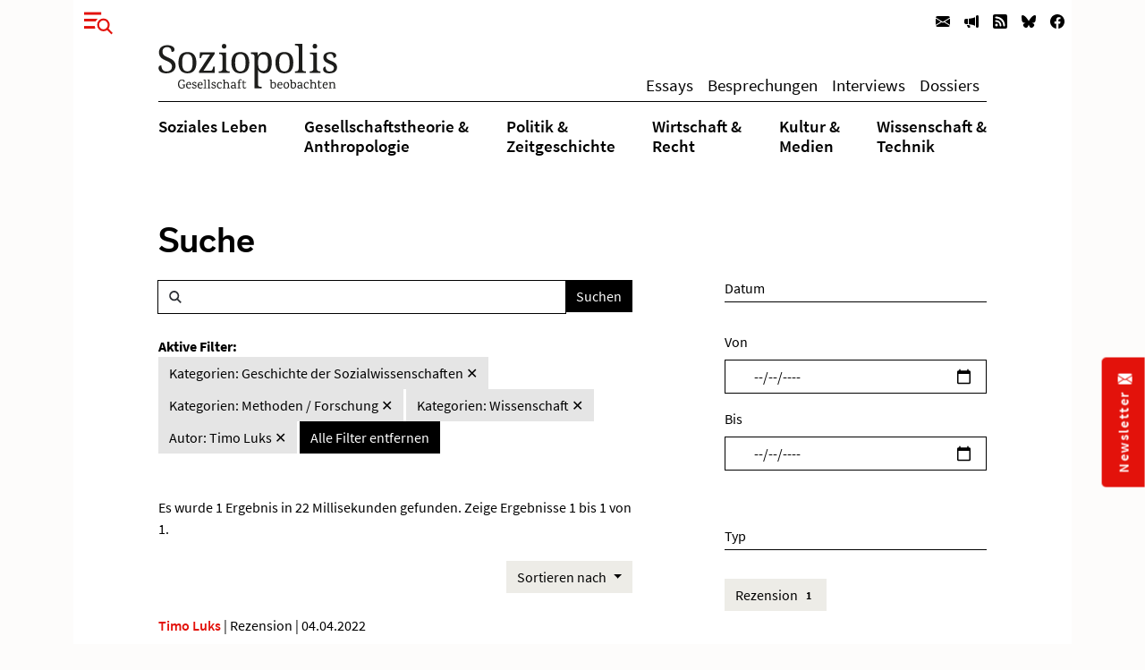

--- FILE ---
content_type: text/html; charset=utf-8
request_url: https://www.soziopolis.de/suche.html?tx_solr%5Bfilter%5D%5B2%5D=category%3AGeschichte%20der%20Sozialwissenschaften&tx_solr%5Bfilter%5D%5B3%5D=author%3ATimo%20Luks&tx_solr%5Bfilter%5D%5B4%5D=category%3AWissenschaft&tx_solr%5Bfilter%5D%5B5%5D=category%3AMethoden%20%2F%20Forschung
body_size: 7140
content:
<!DOCTYPE html>
<html lang="de-DE">
<head>
    <meta charset="utf-8">

<!-- 
	build by werkraum-media.de

	This website is powered by TYPO3 - inspiring people to share!
	TYPO3 is a free open source Content Management Framework initially created by Kasper Skaarhoj and licensed under GNU/GPL.
	TYPO3 is copyright 1998-2026 of Kasper Skaarhoj. Extensions are copyright of their respective owners.
	Information and contribution at https://typo3.org/
-->

<link rel="icon" href="/_assets/8160f583899d2c93262e3083ed5085f2/Favicon/favicon.ico" type="image/vnd.microsoft.icon">
<title>Suche</title>
<meta name="generator" content="TYPO3 CMS">
<meta name="viewport" content="width=device-width, initial-scale=1">
<meta name="robots" content="index,follow">
<meta name="twitter:card" content="summary">
<meta name="twitter:title" content="Suche">
<meta name="apple-mobile-web-app-capable" content="no">


<link rel="stylesheet" href="/_assets/8160f583899d2c93262e3083ed5085f2/Stylesheets/fonts.css?1758802537" media="all">
<link rel="stylesheet" href="/_assets/8160f583899d2c93262e3083ed5085f2/Stylesheets/main.css?1758802537" media="all">







<link rel="canonical" href="https://www.soziopolis.de/suche.html">

</head>
<body>

    <div class="container">
        <div class="page-wrapper">
            <header class="page-header">
                

    

    <div class="modal fade fullscreen" id="menuModal" tabindex="-1" role="dialog" aria-labelledby="myModalLabel" aria-hidden="true">

        <div class="modal-dialog">
            <div class="modal-content">
                <div class="container">
                    <div class="modal-body">

                        <button
                            type="button"
                            class="btn-close btn btn-link ms-3 text-primary"
                            data-bs-dismiss="modal"
                            aria-hidden="true">
                        </button>

                        <div class="row mt-4">
                            <div class="col-md-4 col-lg-3">
                                <p class="mb-1 ms-lg-5"><b>Themen</b></p>
                                <ul class="nav flex-column ms-lg-5">
                                    
                                        <li class="nav-item border-bottom">
                                            <a class="nav-link " href="/soziales-leben.html">
                                                Soziales Leben
                                            </a>
                                        </li>
                                    
                                        <li class="nav-item border-bottom">
                                            <a class="nav-link " href="/gesellschaftstheorie-anthropologie.html">
                                                Gesellschaftstheorie &amp;
Anthropologie
                                            </a>
                                        </li>
                                    
                                        <li class="nav-item border-bottom">
                                            <a class="nav-link " href="/politik-zeitgeschichte.html">
                                                Politik &amp;
Zeitgeschichte
                                            </a>
                                        </li>
                                    
                                        <li class="nav-item border-bottom">
                                            <a class="nav-link " href="/wirtschaft-recht.html">
                                                Wirtschaft &amp;
Recht
                                            </a>
                                        </li>
                                    
                                        <li class="nav-item border-bottom">
                                            <a class="nav-link " href="/kultur-medien.html">
                                                Kultur &amp;
Medien
                                            </a>
                                        </li>
                                    
                                        <li class="nav-item ">
                                            <a class="nav-link " href="/wissenschaft-technik.html">
                                                Wissenschaft &amp;
Technik
                                            </a>
                                        </li>
                                    
                                </ul>
                            </div>

                            <div class="col-md-3 col-lg-2">
                                <p class="mb-1"><b>Texte</b></p>
                                <ul class="nav flex-column mb-3">
                                    
                                        <li class="nav-item border-bottom">
                                            <a class="nav-link " href="/texte/essay.html">
                                                Essays
                                            </a>
                                        </li>
                                    
                                        <li class="nav-item border-bottom">
                                            <a class="nav-link " href="/besprechungen.html">
                                                Besprechungen
                                            </a>
                                        </li>
                                    
                                        <li class="nav-item border-bottom">
                                            <a class="nav-link " href="/texte/interview.html">
                                                Interviews
                                            </a>
                                        </li>
                                    
                                        <li class="nav-item ">
                                            <a class="nav-link " href="/dossier.html">
                                                Dossiers
                                            </a>
                                        </li>
                                    
                                </ul>
                            </div>


                            <div class="col-md-3 col-lg-2">
                                <p class="mb-1"><b>Service</b></p>
                                <ul class="nav flex-column menu-service">
                                    
                                        <li class="nav-item border-bottom">
                                            <a class="nav-link " href="/ausschreibungen/stelle.html">
                                                Stellenausschreibungen
                                            </a>
                                        </li>
                                    
                                        <li class="nav-item border-bottom">
                                            <a class="nav-link " href="/ausschreibungen/call.html">
                                                Calls
                                            </a>
                                        </li>
                                    
                                        <li class="nav-item border-bottom">
                                            <a class="nav-link " href="/veranstaltungen.html">
                                                Veranstaltungen
                                            </a>
                                        </li>
                                    
                                        <li class="nav-item border-bottom">
                                            <a class="nav-link " href="/zeitschriften.html">
                                                Zeitschriften
                                            </a>
                                        </li>
                                    
                                        <li class="nav-item ">
                                            <a class="nav-link " href="/texte/podcast-video.html">
                                                Multimedia
                                            </a>
                                        </li>
                                    
                                </ul>
                            </div>

                            <div class="col-md-3 col-lg-4">
                                <p class="mb-1"><b>Veröffentlichen</b></p>
                                <ul class="nav flex-column menu-contribute">
                                    
                                        <li class="nav-item border-bottom">
                                            <a class="nav-link " href="/veroeffentlichen.html#c9649">
                                                Stellenausschreibungen bekanntmachen
                                            </a>
                                        </li>
                                    
                                        <li class="nav-item border-bottom">
                                            <a class="nav-link " href="/veroeffentlichen.html#c9650">
                                                Calls publizieren
                                            </a>
                                        </li>
                                    
                                        <li class="nav-item border-bottom">
                                            <a class="nav-link " href="/veroeffentlichen.html#c9651">
                                                Veranstaltungen ankündigen
                                            </a>
                                        </li>
                                    
                                        <li class="nav-item border-bottom">
                                            <a class="nav-link " href="/veroeffentlichen.html#c9653">
                                                Zeitschrifteninhaltsverzeichnisse veröffentlichen
                                            </a>
                                        </li>
                                    
                                        <li class="nav-item ">
                                            <a class="nav-link " href="/veroeffentlichen.html#c9652">
                                                Texte einreichen
                                            </a>
                                        </li>
                                    
                                </ul>
                            </div>
                        </div>

                        <div class="row">
                            <div class="col-md-12 col-lg-6">
                                <div class="mt-5 mb-3 mb-lg-5 ms-lg-5">
                                    <form class="form-inline search-form-global"
                                    action="/suche.html">
                                        <div class="input-group">
                                            <span class="icon-search form-control-icon"></span>
                                            <input class="form-control"
                                                type="text"
                                                name="q"/>
                                            <button class="btn btn-dark"
                                                type="submit">
                                                Suchen
                                            </button>
                                        </div>
                                    </form>
                                </div>
                            </div>
                        </div>

                    </div>
                </div>
            </div>
        </div>

    </div>



    
        <nav class="navbar navbar-expand-lg navbar-light d-print-none">
            <button type="button" class="btn btn-link offcanvas-toggle collapsed" data-bs-toggle="modal" data-bs-target="#menuModal" aria-label="Menu">
                
        <!-- @TODO: OPTIMIZE SVG ICONS -->
        <svg xmlns="http://www.w3.org/2000/svg" width="32" height="32" viewBox="0 0 43.401 33.665">
            <g id="Gruppe_780" data-name="Gruppe 780" transform="translate(-37 -26)">
              <rect id="Rechteck_570" data-name="Rechteck 570" width="26" height="4" transform="translate(37 26)" fill="currentColor"/>
              <rect id="Rechteck_571" data-name="Rechteck 571" width="26" height="4" transform="translate(37 36)" fill="currentColor"/>
              <rect id="Rechteck_572" data-name="Rechteck 572" width="26" height="4" transform="translate(37 47)" fill="currentColor"/>
              <circle id="Ellipse_9" data-name="Ellipse 9" cx="13" cy="13" r="13" transform="translate(53 33)" fill="#fff"/>
              <g id="Gruppe_778" data-name="Gruppe 778" transform="translate(-1132.838 -16.88)">
                <g id="Gruppe_680" data-name="Gruppe 680" transform="translate(1191.13 53.88)">
                  <path id="Pfad_24" data-name="Pfad 24" d="M6.768,6.956a8.426,8.426,0,0,0,0-11.685,7.885,7.885,0,0,0-11.367,0,8.422,8.422,0,0,0,0,11.685A7.885,7.885,0,0,0,6.768,6.956Z" transform="translate(6.955 7.148)" fill="none" stroke="currentColor" stroke-width="3"/>
                </g>
                <g id="Gruppe_681" data-name="Gruppe 681" transform="translate(1205.205 68.279)">
                  <path id="Pfad_25" data-name="Pfad 25" d="M0,0,6.953,7.225" fill="none" stroke="currentColor" stroke-width="3"/>
                </g>
              </g>
            </g>
          </svg>
    
            </button>

            <ul class="navbar-nav ms-auto flex-row">
                
                    <li class="nav-item  ms-3 ms-lg-0">
                        <a class="nav-link newsletter" title="Newsletter" href="/newsletter.html">
                            
        <svg xmlns="http://www.w3.org/2000/svg" width="16" height="16" fill="currentColor" class="bi bi-envelope-fill" viewBox="0 0 16 16">
            <path d="M.05 3.555A2 2 0 0 1 2 2h12a2 2 0 0 1 1.95 1.555L8 8.414.05 3.555zM0 4.697v7.104l5.803-3.558L0 4.697zM6.761 8.83l-6.57 4.027A2 2 0 0 0 2 14h12a2 2 0 0 0 1.808-1.144l-6.57-4.027L8 9.586l-1.239-.757zm3.436-.586L16 11.801V4.697l-5.803 3.546z"/>
        </svg>
    
                            <span class="d-none">Newsletter</span>
                        </a>
                    </li>
                
                    <li class="nav-item  ms-3 ms-lg-0">
                        <a class="nav-link veröffentlichen" title="Veröffentlichen" href="/veroeffentlichen.html">
                            
        <svg xmlns="http://www.w3.org/2000/svg" width="16" height="16" fill="currentColor" class="bi bi-megaphone-fill" viewBox="0 0 16 16">
            <path d="M13 2.5a1.5 1.5 0 0 1 3 0v11a1.5 1.5 0 0 1-3 0v-11zm-1 .724c-2.067.95-4.539 1.481-7 1.656v6.237a25.222 25.222 0 0 1 1.088.085c2.053.204 4.038.668 5.912 1.56V3.224zm-8 7.841V4.934c-.68.027-1.399.043-2.008.053A2.02 2.02 0 0 0 0 7v2c0 1.106.896 1.996 1.994 2.009a68.14 68.14 0 0 1 .496.008 64 64 0 0 1 1.51.048zm1.39 1.081c.285.021.569.047.85.078l.253 1.69a1 1 0 0 1-.983 1.187h-.548a1 1 0 0 1-.916-.599l-1.314-2.48a65.81 65.81 0 0 1 1.692.064c.327.017.65.037.966.06z"/>
        </svg>
    
                            <span class="d-none">Veröffentlichen</span>
                        </a>
                    </li>
                
                
                    <li class="nav-item  ms-3 ms-lg-0">
                        <a class="nav-link" title="RSS" href="https://www.soziopolis.de/rssfeed.xml">
                            
        <svg xmlns="http://www.w3.org/2000/svg" width="16" height="16" fill="currentColor" class="bi bi-rss-fill" viewBox="0 0 16 16">
            <path d="M2 0a2 2 0 0 0-2 2v12a2 2 0 0 0 2 2h12a2 2 0 0 0 2-2V2a2 2 0 0 0-2-2H2zm1.5 2.5c5.523 0 10 4.477 10 10a1 1 0 1 1-2 0 8 8 0 0 0-8-8 1 1 0 0 1 0-2zm0 4a6 6 0 0 1 6 6 1 1 0 1 1-2 0 4 4 0 0 0-4-4 1 1 0 0 1 0-2zm.5 7a1.5 1.5 0 1 1 0-3 1.5 1.5 0 0 1 0 3z"/>
        </svg>
    
                            <span class="d-none">RSS</span>
                        </a>
                    </li>
                
                    <li class="nav-item  ms-3 ms-lg-0">
                        <a class="nav-link" title="Bluesky" href="https://bsky.app/profile/soziopolis.bsky.social" rel="noreferrer">
                            
        <svg xmlns="http://www.w3.org/2000/svg" width="16" height="16" fill="currentColor" class="bi bi-bluesky" viewBox="0 0 16 16">
            <path d="M3.468 1.948C5.303 3.325 7.276 6.118 8 7.616c.725-1.498 2.698-4.29 4.532-5.668C13.855.955 16 .186 16 2.632c0 .489-.28 4.105-.444 4.692-.572 2.04-2.653 2.561-4.504 2.246 3.236.551 4.06 2.375 2.281 4.2-3.376 3.464-4.852-.87-5.23-1.98-.07-.204-.103-.3-.103-.218 0-.081-.033.014-.102.218-.379 1.11-1.855 5.444-5.231 1.98-1.778-1.825-.955-3.65 2.28-4.2-1.85.315-3.932-.205-4.503-2.246C.28 6.737 0 3.12 0 2.632 0 .186 2.145.955 3.468 1.948"/>
        </svg>
    
                            <span class="d-none">Bluesky</span>
                        </a>
                    </li>
                
                    <li class="nav-item  ms-3 ms-lg-0">
                        <a class="nav-link" title="Facebook" href="https://www.facebook.com/Soziopolis-470844213115079" rel="noreferrer">
                            
        <svg xmlns="http://www.w3.org/2000/svg" width="16" height="16" fill="currentColor" class="bi bi-facebook" viewBox="0 0 16 16">
            <path d="M16 8.049c0-4.446-3.582-8.05-8-8.05C3.58 0-.002 3.603-.002 8.05c0 4.017 2.926 7.347 6.75 7.951v-5.625h-2.03V8.05H6.75V6.275c0-2.017 1.195-3.131 3.022-3.131.876 0 1.791.157 1.791.157v1.98h-1.009c-.993 0-1.303.621-1.303 1.258v1.51h2.218l-.354 2.326H9.25V16c3.824-.604 6.75-3.934 6.75-7.951z"/>
        </svg>
    
                            <span class="d-none">Facebook</span>
                        </a>
                    </li>
                
            </ul>

        </nav>
    

    <div class="default-header px-3 px-xl-0">
        <div class="row">
            <div class="col-md12 offset-md-0 col-xl-10 offset-xl-1">
                
    <nav class="navbar navbar-expand-lg navbar-light menu-secondary justify-content-center justify-content-lg-between">
        <a class="navbar-brand me-0 mt-3 mb-3 mt-lg-0 mb-lg-0" href="/index.html">
            <img alt="Logo Soziopolis" title="Soziopolis Logo" src="/_assets/8160f583899d2c93262e3083ed5085f2/Images/soziopolis.svg" width="200" height="50" />
        </a>
        <ul class="navbar-nav ms-auto flex-row d-none d-sm-inline-flex">
            
                <li class="nav-item ms-3 ms-lg-0">
                    <a class="nav-link " href="/texte/essay.html">
                        Essays
                    </a>
                </li>
            
                <li class="nav-item ms-3 ms-lg-0">
                    <a class="nav-link " href="/besprechungen.html">
                        Besprechungen
                    </a>
                </li>
            
                <li class="nav-item ms-3 ms-lg-0">
                    <a class="nav-link " href="/texte/interview.html">
                        Interviews
                    </a>
                </li>
            
                <li class="nav-item ms-3 ms-lg-0">
                    <a class="nav-link " href="/dossier.html">
                        Dossiers
                    </a>
                </li>
            
        </ul>
    </nav>

            </div>
        </div>

        <div class="row">
            <div class="col-md-12 offset-md-0 col-xl-10 offset-xl-1">
                <div class="d-none d-md-block menu-primary mt-2 mb-3">
                    
    <ul class="nav d-flex justify-content-center justify-content-lg-between">
        
            <li class="nav-item">
                <a class="nav-link  " href="/soziales-leben.html">
                    Soziales Leben
                </a>
            </li>
        
            <li class="nav-item">
                <a class="nav-link  " href="/gesellschaftstheorie-anthropologie.html">
                    Gesellschaftstheorie &amp;<br />
Anthropologie
                </a>
            </li>
        
            <li class="nav-item">
                <a class="nav-link  " href="/politik-zeitgeschichte.html">
                    Politik &amp;<br />
Zeitgeschichte
                </a>
            </li>
        
            <li class="nav-item">
                <a class="nav-link  " href="/wirtschaft-recht.html">
                    Wirtschaft &amp;<br />
Recht
                </a>
            </li>
        
            <li class="nav-item">
                <a class="nav-link  " href="/kultur-medien.html">
                    Kultur &amp;<br />
Medien
                </a>
            </li>
        
            <li class="nav-item">
                <a class="nav-link  " href="/wissenschaft-technik.html">
                    Wissenschaft &amp;<br />
Technik
                </a>
            </li>
        
    </ul>


                </div>
            </div>
        </div>
    </div>



            </header>

            <main class="page-content mb-5">
                

        <div class="row">
            <div class="col-md-12 col-xl-10 offset-xl-1">
                <div class="default-content mt-5 mb-5 px-3 px-xl-0">
                    

    <div class="row">
        <div class="col-12">
            <h1 class="mb-4">Suche</h1>
        </div>
    </div>
    <div class="row">
        <div class="col-xl-7">
            

        <div class="row">
            
                <div class="tx-solr-search-form">
                    

    <div class="tx-solr-search-form">
        <form method="get" class="search-form" id="tx-solr-search-form-pi-results" action="/suche.html" data-suggest="/suche?type=7384" data-suggest-header="Top Results" accept-charset="utf-8">
            <div class="input-group">
                <span class="icon-search form-control-icon"></span>

                

                

                <input type="text" class="tx-solr-q js-solr-q tx-solr-suggest tx-solr-suggest-focus form-control" name="tx_solr[q]" value="" />

                <span class="input-group-btn">
                    <button class="btn btn-dark tx-solr-submit" type="submit">
                        <span>
                            Suchen
                        </span>
                    </button>
                </span>
            </div>
        </form>
    </div>


                </div>
            
        </div>

        <div class="row search-facets">
            <div class="col-md-12">
                
    
        <div id="tx-solr-facets-in-use" class="my-4">
            <b>Aktive Filter:</b><br>
            
                
                    
                        <a href="/suche.html?tx_solr%5Bfilter%5D%5B3%5D=author%3ATimo%20Luks&amp;tx_solr%5Bfilter%5D%5B4%5D=category%3AWissenschaft&amp;tx_solr%5Bfilter%5D%5B5%5D=category%3AMethoden%20%2F%20Forschung"
                        class="facet remove-facet-option btn btn-gray-400 ">
                            Kategorien: Geschichte der Sozialwissenschaften
                            &#10005;
                        </a>
                    
                        <a href="/suche.html?tx_solr%5Bfilter%5D%5B2%5D=category%3AGeschichte%20der%20Sozialwissenschaften&amp;tx_solr%5Bfilter%5D%5B3%5D=author%3ATimo%20Luks&amp;tx_solr%5Bfilter%5D%5B4%5D=category%3AWissenschaft"
                        class="facet remove-facet-option btn btn-gray-400 ">
                            Kategorien: Methoden / Forschung
                            &#10005;
                        </a>
                    
                        <a href="/suche.html?tx_solr%5Bfilter%5D%5B2%5D=category%3AGeschichte%20der%20Sozialwissenschaften&amp;tx_solr%5Bfilter%5D%5B3%5D=author%3ATimo%20Luks&amp;tx_solr%5Bfilter%5D%5B5%5D=category%3AMethoden%20%2F%20Forschung"
                        class="facet remove-facet-option btn btn-gray-400 ">
                            Kategorien: Wissenschaft
                            &#10005;
                        </a>
                    
                
            
                
                    
                        <a href="/suche.html?tx_solr%5Bfilter%5D%5B2%5D=category%3AGeschichte%20der%20Sozialwissenschaften&amp;tx_solr%5Bfilter%5D%5B4%5D=category%3AWissenschaft&amp;tx_solr%5Bfilter%5D%5B5%5D=category%3AMethoden%20%2F%20Forschung"
                        class="facet remove-facet-option btn btn-gray-400 ">
                            Autor: Timo Luks
                            &#10005;
                        </a>
                    
                
            
            <a href="/suche.html" class="btn btn-dark">
                Alle Filter entfernen
                <i class="glyphicon glyphicon-remove"></i>
            </a>
        </div>
    

            </div>
        </div>

        <div class="row search-info">
            <div class="col-md-12">
                <div class="bg-gray-300 text-dark my-4">
                    
                            
                        

                    

                    
                        <span class="result-found">
                            
                                    Es wurde 1 Ergebnis in 22 Millisekunden gefunden.
                                
                        </span>
                        <span class="result-range">
                            
                                Zeige Ergebnisse 1 bis 1 von 1.
                            
                        </span>
                    
                </div>
            </div>
        </div>

        <div class="col-12 mb-4 hidden-xs text-end">
            
                
	<div id="tx-solr-sorting" class="secondaryContentSection">


		<div class="dropdown">
			<a class="btn btn-gray-300 dropdown-toggle" href="#" role="button" id="dropdownMenuLink" data-bs-toggle="dropdown" aria-expanded="false">
				<span class="bi bi-arrow-down-up"></span>
				Sortieren nach
			</a>

			<ul class="dropdown-menu" aria-labelledby="dropdownMenuLink">
				
					<li>
						
									<a
										class="dropdown-item solr-ajaxified active"
										href="/suche.html?tx_solr%5Bfilter%5D%5B2%5D=category%3AGeschichte%20der%20Sozialwissenschaften&amp;tx_solr%5Bfilter%5D%5B3%5D=author%3ATimo%20Luks&amp;tx_solr%5Bfilter%5D%5B4%5D=category%3AWissenschaft&amp;tx_solr%5Bfilter%5D%5B5%5D=category%3AMethoden%20%2F%20Forschung"
									>Relevanz</a>
							
					</li>
				
					<li>
						
								
											<a
												class="dropdown-item solr-ajaxified"
												href="/suche.html?tx_solr%5Bfilter%5D%5B2%5D=category%3AGeschichte%20der%20Sozialwissenschaften&amp;tx_solr%5Bfilter%5D%5B3%5D=author%3ATimo%20Luks&amp;tx_solr%5Bfilter%5D%5B4%5D=category%3AWissenschaft&amp;tx_solr%5Bfilter%5D%5B5%5D=category%3AMethoden%20%2F%20Forschung&amp;tx_solr%5Bsort%5D=date%20asc"
											>Datum</a>
									
							
					</li>
				
			</ul>
		</div>
	</div>

            
        </div>

        <div class="row">
            <div class="col-md-12">
                
                    <div data-start="" class="results-list list-group">
                        
                            
        <div class="row mb-3 search-result">
            <div class="col-md-12">
                

    <p class="article-meta mb-1">
        
            

    
        
            
                    <a class="author-name" href="https://www.soziopolis.de/autoren/profil/timo-luks.html">Timo Luks</a>
                
         |
    


        
        Rezension | 04.04.2022
    </p>

    <h2 class="article-headline">
        <a href="/das-sind-flecken.html">
            „Das sind Flecken“
        </a>
    </h2>

    <p class="article-abstract mb-1">
        Rezension zu „Der Rorschach-Test reist um die Welt. Globalgeschichten aus der Ethnopsychoanalyse“ von Hubertus Büschel
    </p>

    <p class="article-read-more mb-4">
        <a href="/das-sind-flecken.html" class="article-more-minimal">
            
        <svg xmlns="http://www.w3.org/2000/svg" width="16" height="16" fill="currentColor" class="bi bi-arrow-right" viewBox="0 0 16 16">
            <path fill-rule="evenodd" d="M1 8a.5.5 0 0 1 .5-.5h11.793l-3.147-3.146a.5.5 0 0 1 .708-.708l4 4a.5.5 0 0 1 0 .708l-4 4a.5.5 0 0 1-.708-.708L13.293 8.5H1.5A.5.5 0 0 1 1 8z"/>
        </svg>
     <span>Artikel lesen</span>
        </a>
    </p>


            </div>
        </div>

                        
                    </div>
                    
        
    
                
            </div>
        </div>

    
        </div>
        <div class="col-md-4 offset-md-1">
            
        <div id="tx-solr-search-functions">
            <form method="get" class="search-form">
                <input type="hidden" name="tx_solr[q]" value="">
                
                    
                        
                            <input type="hidden" name="tx_solr[filter][]" value="category:Geschichte der Sozialwissenschaften" />
                        
                            <input type="hidden" name="tx_solr[filter][]" value="category:Methoden / Forschung" />
                        
                            <input type="hidden" name="tx_solr[filter][]" value="category:Wissenschaft" />
                        
                    
                
                    
                        
                            <input type="hidden" name="tx_solr[filter][]" value="author:Timo Luks" />
                        
                    
                

                
                    
	<div id="tx-solr-faceting">
		
			<div class="facet-area-main">
				<div class="solr-facets-available secondaryContentSection">
					<div class="facets d-grid gap-3">
						
							<div class="facet facet-type facet-type-dateRange" id="facet-accordion-dates">
								

    <h4>Datum</h4>

    <input type="hidden" name="tx_solr[filter][dates][name]"
        value="dates"
        />

    <label for="start" class="form-label">Von</label>
    <input type="date" class="form-control start mb-3" id="start" name="tx_solr[filter][dates][start]"
        min="2025-01-19"
        max="2027-01-19"
        value=""
        />

    <label for="end" class="form-label">Bis</label>
    <input type="date" class="form-control end mb-5" id="end" name="tx_solr[filter][dates][end]"
        min="2025-01-19"
        max="2027-01-19"
        value=""
        />


							</div>
						
							<div class="facet facet-type facet-type-options" id="facet-accordion-type">
								

    <h4 class="facet-label">
        Typ
    </h4>

    <p class="facet-option-list facet-type-options mb-5" data-facet-name="type" data-facet-label="Typ" id="facettype">
        
            <a class="facet btn btn-gray-300 text-sm mb-1" href="/suche.html?tx_solr%5Bfilter%5D%5B2%5D=category%3AGeschichte%20der%20Sozialwissenschaften&amp;tx_solr%5Bfilter%5D%5B3%5D=author%3ATimo%20Luks&amp;tx_solr%5Bfilter%5D%5B4%5D=category%3AWissenschaft&amp;tx_solr%5Bfilter%5D%5B5%5D=category%3AMethoden%20%2F%20Forschung&amp;tx_solr%5Bfilter%5D%5B6%5D=type%3ARezension">Rezension
                <span class="facet-result-count badge bg-gray-400 text-dark ">1</span>
            </a>
        
    </p>



							</div>
						
							<div class="facet facet-type facet-type-options" id="facet-accordion-category">
								

    <h4 class="facet-label">
        Kategorie
    </h4>

    <p class="facet-option-list facet-type-options mb-5" data-facet-name="category" data-facet-label="Kategorien" id="facetcategory">
        
            <a class="facet btn btn-gray-300 text-sm mb-1" href="/suche.html?tx_solr%5Bfilter%5D%5B2%5D=category%3AGeschichte%20der%20Sozialwissenschaften&amp;tx_solr%5Bfilter%5D%5B3%5D=author%3ATimo%20Luks&amp;tx_solr%5Bfilter%5D%5B4%5D=category%3AWissenschaft&amp;tx_solr%5Bfilter%5D%5B5%5D=category%3AMethoden%20%2F%20Forschung&amp;tx_solr%5Bfilter%5D%5B6%5D=category%3AAnthropologie%20%2F%20Ethnologie">Anthropologie / Ethnologie
                <span class="facet-result-count badge bg-gray-400 text-dark ">1</span>
            </a>
        
            <a class="facet btn btn-gray-300 text-sm mb-1" href="/suche.html?tx_solr%5Bfilter%5D%5B2%5D=category%3AGeschichte%20der%20Sozialwissenschaften&amp;tx_solr%5Bfilter%5D%5B3%5D=author%3ATimo%20Luks&amp;tx_solr%5Bfilter%5D%5B4%5D=category%3AWissenschaft&amp;tx_solr%5Bfilter%5D%5B5%5D=category%3AMethoden%20%2F%20Forschung">Geschichte der Sozialwissenschaften
                <span class="facet-result-count badge bg-gray-400 text-dark ">1</span>
            </a>
        
            <a class="facet btn btn-gray-300 text-sm mb-1" href="/suche.html?tx_solr%5Bfilter%5D%5B2%5D=category%3AGeschichte%20der%20Sozialwissenschaften&amp;tx_solr%5Bfilter%5D%5B3%5D=author%3ATimo%20Luks&amp;tx_solr%5Bfilter%5D%5B4%5D=category%3AWissenschaft&amp;tx_solr%5Bfilter%5D%5B5%5D=category%3AMethoden%20%2F%20Forschung">Methoden / Forschung
                <span class="facet-result-count badge bg-gray-400 text-dark ">1</span>
            </a>
        
            <a class="facet btn btn-gray-300 text-sm mb-1" href="/suche.html?tx_solr%5Bfilter%5D%5B2%5D=category%3AGeschichte%20der%20Sozialwissenschaften&amp;tx_solr%5Bfilter%5D%5B3%5D=author%3ATimo%20Luks&amp;tx_solr%5Bfilter%5D%5B4%5D=category%3AWissenschaft&amp;tx_solr%5Bfilter%5D%5B5%5D=category%3AMethoden%20%2F%20Forschung&amp;tx_solr%5Bfilter%5D%5B6%5D=category%3APsychologie%20%2F%20Psychoanalyse">Psychologie / Psychoanalyse
                <span class="facet-result-count badge bg-gray-400 text-dark ">1</span>
            </a>
        
            <a class="facet btn btn-gray-300 text-sm mb-1" href="/suche.html?tx_solr%5Bfilter%5D%5B2%5D=category%3AGeschichte%20der%20Sozialwissenschaften&amp;tx_solr%5Bfilter%5D%5B3%5D=author%3ATimo%20Luks&amp;tx_solr%5Bfilter%5D%5B4%5D=category%3AWissenschaft&amp;tx_solr%5Bfilter%5D%5B5%5D=category%3AMethoden%20%2F%20Forschung">Wissenschaft
                <span class="facet-result-count badge bg-gray-400 text-dark ">1</span>
            </a>
        
    </p>



							</div>
						
							<div class="facet facet-type facet-type-options" id="facet-accordion-author">
								

    <h4 class="facet-label">
        Autor
    </h4>

    <p class="facet-option-list facet-type-options mb-5" data-facet-name="author" data-facet-label="Autor" id="facetauthor">
        
            <a class="facet btn btn-gray-300 text-sm mb-1" href="/suche.html?tx_solr%5Bfilter%5D%5B2%5D=category%3AGeschichte%20der%20Sozialwissenschaften&amp;tx_solr%5Bfilter%5D%5B3%5D=author%3ATimo%20Luks&amp;tx_solr%5Bfilter%5D%5B4%5D=category%3AWissenschaft&amp;tx_solr%5Bfilter%5D%5B5%5D=category%3AMethoden%20%2F%20Forschung">Timo Luks
                <span class="facet-result-count badge bg-gray-400 text-dark ">1</span>
            </a>
        
    </p>



							</div>
						
					</div>
				</div>
			</div>
		
	</div>



                    <button class="btn btn-dark tx-solr-submit" type="submit"><span>Filter</span></button>
                
            </form>
        </div>
    
        </div>
    </div>



                </div>
            </div>
        </div>

    
            </main>
        </div>
    </div>
    <footer class="page-footer bg-gray-200 mt-5">
        <div class="container">
            

    <div class="container py-5 footer d-print-none">
        <div class="row mb-3">
            <div class="col-lg-4  col-xl-3 offset-xl-1">
                <a href="/index.html">
                    <img alt="Logo Soziopolis" title="Soziopolis Logo" class="img-fluid mb-5 mb-lg-0" src="/_assets/8160f583899d2c93262e3083ed5085f2/Images/soziopolis.svg" width="254" height="63" />
                </a>
            </div>
            <div class="col-lg-8 col-xl-7">
                <div class="d-flex justify-content-lg-end align-items-center h-100">
                    <form class="form-inline search-form-global w-75"
                    action="/suche.html">
                        <div class="input-group">
                            <span class="icon-search form-control-icon"></span>
                            <input class="form-control"
                                type="text"
                                name="q"/>
                            <button class="btn btn-dark"
                                type="submit">
                                Suchen
                            </button>
                        </div>
                    </form>
                </div>
            </div>
        </div>
        <div class="row mb-3">
            <div class="col-12 col-lg-12 col-xl-10 offset-xl-1">
                <hr/>
            </div>
        </div>
        <div class="row sitemap">
            <div class="col-lg-4 col-xl-4 offset-xl-1">
                <p class="mb-1"><b>Themen</b></p>
                <ul class="nav flex-column menu-topics mb-3 mb-lg-0">
                    
                        <li class="nav-item border-bottom">
                            <a class="nav-link " href="/soziales-leben.html">
                                Soziales Leben
                            </a>
                        </li>
                    
                        <li class="nav-item border-bottom">
                            <a class="nav-link " href="/gesellschaftstheorie-anthropologie.html">
                                Gesellschaftstheorie &amp;
Anthropologie
                            </a>
                        </li>
                    
                        <li class="nav-item border-bottom">
                            <a class="nav-link " href="/politik-zeitgeschichte.html">
                                Politik &amp;
Zeitgeschichte
                            </a>
                        </li>
                    
                        <li class="nav-item border-bottom">
                            <a class="nav-link " href="/wirtschaft-recht.html">
                                Wirtschaft &amp;
Recht
                            </a>
                        </li>
                    
                        <li class="nav-item border-bottom">
                            <a class="nav-link " href="/kultur-medien.html">
                                Kultur &amp;
Medien
                            </a>
                        </li>
                    
                        <li class="nav-item ">
                            <a class="nav-link " href="/wissenschaft-technik.html">
                                Wissenschaft &amp;
Technik
                            </a>
                        </li>
                    
                </ul>
            </div>
            <div class="col-lg-2 col-xl-2">
                <p class="mb-1"><b>Texte</b></p>
                <ul class="nav flex-column menu-texts mb-3 mb-lg-0">
                    
                        <li class="nav-item border-bottom">
                            <a class="nav-link " href="/texte/essay.html">
                                Essays
                            </a>
                        </li>
                    
                        <li class="nav-item border-bottom">
                            <a class="nav-link " href="/besprechungen.html">
                                Besprechungen
                            </a>
                        </li>
                    
                        <li class="nav-item border-bottom">
                            <a class="nav-link " href="/texte/interview.html">
                                Interviews
                            </a>
                        </li>
                    
                        <li class="nav-item ">
                            <a class="nav-link " href="/dossier.html">
                                Dossiers
                            </a>
                        </li>
                    
                </ul>
            </div>
            <div class="col-lg-3 col-xl-2">
                <p class="mb-1"><b>Service</b></p>
                <ul class="nav flex-column menu-service mb-3 mb-lg-0">
                    
                        <li class="nav-item border-bottom">
                            <a class="nav-link " href="/ausschreibungen/stelle.html">
                                Stellenausschreibungen
                            </a>
                        </li>
                    
                        <li class="nav-item border-bottom">
                            <a class="nav-link " href="/ausschreibungen/call.html">
                                Calls
                            </a>
                        </li>
                    
                        <li class="nav-item border-bottom">
                            <a class="nav-link " href="/veranstaltungen.html">
                                Veranstaltungen
                            </a>
                        </li>
                    
                        <li class="nav-item border-bottom">
                            <a class="nav-link " href="/zeitschriften.html">
                                Zeitschriften
                            </a>
                        </li>
                    
                        <li class="nav-item ">
                            <a class="nav-link " href="/texte/podcast-video.html">
                                Multimedia
                            </a>
                        </li>
                    
                </ul>
            </div>
            <div class="col-lg-3 col-xl-2">
                <p class="mb-1"><b>Kontakt &amp; Impressum</b></p>
                <ul class="nav flex-column menu-legal">
                    
                        <li class="nav-item border-bottom">
                            <a class="nav-link " href="/ueber-uns.html">
                                Über uns
                            </a>
                        </li>
                    
                        <li class="nav-item border-bottom">
                            <a class="nav-link " href="/partner.html">
                                Partner
                            </a>
                        </li>
                    
                        <li class="nav-item border-bottom">
                            <a class="nav-link " href="/kontakt.html">
                                Kontakt
                            </a>
                        </li>
                    
                        <li class="nav-item border-bottom">
                            <a class="nav-link " href="/meta/impressum.html">
                                Impressum
                            </a>
                        </li>
                    
                        <li class="nav-item ">
                            <a class="nav-link " href="/datenschutz.html">
                                Datenschutz
                            </a>
                        </li>
                    
                </ul>
            </div>
        </div>
        <div class="row mb-3">
            <div class="col-12 col-xl-10 offset-xl-1">
                <hr/>
            </div>
        </div>
        <div class="row">
            <div class="col-lg-6 col-xl-4 offset-xl-1 text-contact mb-3 mb-lg-0">
                <p>
                    <b>&copy; 2015 - 2026 Soziopolis – Gesellschaft beobachten</b><br>
                </p>
            </div>
            <div class="col-lg-6 col-xl-6">
                <nav class="navbar navbar-expand-lg navbar-light ">
                <ul class="navbar-nav ms-lg-auto flex-row">
                    
                        
                                <li class="nav-item  me-1">
                                    <a class="nav-link btn btn-dark px-2 me-1 newsletter" title="Newsletter" href="/newsletter.html">
                                        Newsletter
                                    </a>
                                </li>
                            
                    
                        
                                <li class="nav-item dropdown  me-1">
                                    <a class="nav-link btn btn-dark dropdown-toggle px-2 me-1 veröffentlichen" href="#" role="button" data-bs-toggle="dropdown" aria-expanded="false" title="Veröffentlichen">
                                        Veröffentlichen
                                    </a>
                                    <ul class="dropdown-menu dropdown-menu-dark">
                                        
                                            <li>
                                                <a class="dropdown-item" title="Veröffentlichen" href="/veroeffentlichen.html#c9649">
                                                    Ausschreibungen
                                                </a>
                                            </li>
                                        
                                            <li>
                                                <a class="dropdown-item" title="Veröffentlichen" href="/veroeffentlichen.html#c9651">
                                                    Veranstaltungen
                                                </a>
                                            </li>
                                        
                                            <li>
                                                <a class="dropdown-item" title="Veröffentlichen" href="/veroeffentlichen.html#c9653">
                                                    Zeitschriften
                                                </a>
                                            </li>
                                        
                                            <li>
                                                <a class="dropdown-item" title="Veröffentlichen" href="/veroeffentlichen.html#c9652">
                                                    Texte
                                                </a>
                                            </li>
                                        
                                    </ul>
                                </li>
                            
                    
                    
                        <li class="nav-item  ms-3 ms-lg-0">
                            <a class="nav-link" title="RSS" href="https://www.soziopolis.de/rssfeed.xml">
                                
        <svg xmlns="http://www.w3.org/2000/svg" width="16" height="16" fill="currentColor" class="bi bi-rss-fill" viewBox="0 0 16 16">
            <path d="M2 0a2 2 0 0 0-2 2v12a2 2 0 0 0 2 2h12a2 2 0 0 0 2-2V2a2 2 0 0 0-2-2H2zm1.5 2.5c5.523 0 10 4.477 10 10a1 1 0 1 1-2 0 8 8 0 0 0-8-8 1 1 0 0 1 0-2zm0 4a6 6 0 0 1 6 6 1 1 0 1 1-2 0 4 4 0 0 0-4-4 1 1 0 0 1 0-2zm.5 7a1.5 1.5 0 1 1 0-3 1.5 1.5 0 0 1 0 3z"/>
        </svg>
    
                                <span class="d-none">RSS</span>
                            </a>
                        </li>
                    
                        <li class="nav-item  ms-3 ms-lg-0">
                            <a class="nav-link" title="Bluesky" href="https://bsky.app/profile/soziopolis.bsky.social" rel="noreferrer">
                                
        <svg xmlns="http://www.w3.org/2000/svg" width="16" height="16" fill="currentColor" class="bi bi-bluesky" viewBox="0 0 16 16">
            <path d="M3.468 1.948C5.303 3.325 7.276 6.118 8 7.616c.725-1.498 2.698-4.29 4.532-5.668C13.855.955 16 .186 16 2.632c0 .489-.28 4.105-.444 4.692-.572 2.04-2.653 2.561-4.504 2.246 3.236.551 4.06 2.375 2.281 4.2-3.376 3.464-4.852-.87-5.23-1.98-.07-.204-.103-.3-.103-.218 0-.081-.033.014-.102.218-.379 1.11-1.855 5.444-5.231 1.98-1.778-1.825-.955-3.65 2.28-4.2-1.85.315-3.932-.205-4.503-2.246C.28 6.737 0 3.12 0 2.632 0 .186 2.145.955 3.468 1.948"/>
        </svg>
    
                                <span class="d-none">Bluesky</span>
                            </a>
                        </li>
                    
                        <li class="nav-item  ms-3 ms-lg-0">
                            <a class="nav-link" title="Facebook" href="https://www.facebook.com/Soziopolis-470844213115079" rel="noreferrer">
                                
        <svg xmlns="http://www.w3.org/2000/svg" width="16" height="16" fill="currentColor" class="bi bi-facebook" viewBox="0 0 16 16">
            <path d="M16 8.049c0-4.446-3.582-8.05-8-8.05C3.58 0-.002 3.603-.002 8.05c0 4.017 2.926 7.347 6.75 7.951v-5.625h-2.03V8.05H6.75V6.275c0-2.017 1.195-3.131 3.022-3.131.876 0 1.791.157 1.791.157v1.98h-1.009c-.993 0-1.303.621-1.303 1.258v1.51h2.218l-.354 2.326H9.25V16c3.824-.604 6.75-3.934 6.75-7.951z"/>
        </svg>
    
                                <span class="d-none">Facebook</span>
                            </a>
                        </li>
                    
                </ul>
            </nav>
            </div>
        </div>
    </div>



        </div>
    </footer>

    <a class="newsletter-link-global" href="/newsletter.html">
        Newsletter
        <svg xmlns="http://www.w3.org/2000/svg" width="16" height="16" fill="currentColor" class="bi bi-envelope-fill" viewBox="0 0 16 16">
            <path d="M.05 3.555A2 2 0 0 1 2 2h12a2 2 0 0 1 1.95 1.555L8 8.414.05 3.555ZM0 4.697v7.104l5.803-3.558L0 4.697ZM6.761 8.83l-6.57 4.027A2 2 0 0 0 2 14h12a2 2 0 0 0 1.808-1.144l-6.57-4.027L8 9.586l-1.239-.757Zm3.436-.586L16 11.801V4.697l-5.803 3.546Z"/>
          </svg>
    </a>

<script src="/_assets/8160f583899d2c93262e3083ed5085f2/JavaScript/main.js?1758802537"></script>



</body>
</html>